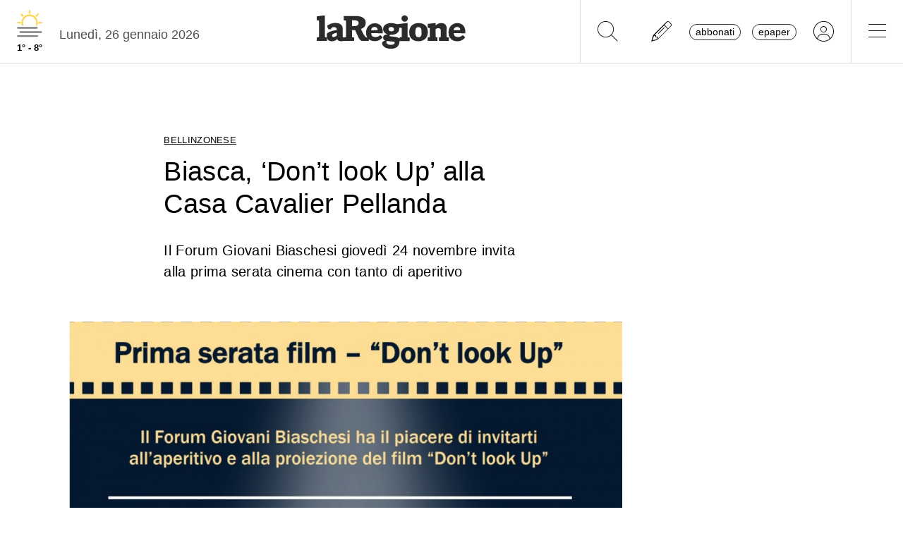

--- FILE ---
content_type: text/html; charset=utf-8
request_url: https://www.laregione.ch/cantone/bellinzonese/1623283/casa-don-cavalier-look-up-pellanda-biasca
body_size: 11780
content:
<!DOCTYPE html>
<html lang="it">
<head><script>(function(w,i,g){w[g]=w[g]||[];if(typeof w[g].push=='function')w[g].push(i)})
(window,'GTM-NBJN834','google_tags_first_party');</script><script>(function(w,d,s,l){w[l]=w[l]||[];(function(){w[l].push(arguments);})('set', 'developer_id.dY2E1Nz', true);
		var f=d.getElementsByTagName(s)[0],
		j=d.createElement(s);j.async=true;j.src='/lzsc/';
		f.parentNode.insertBefore(j,f);
		})(window,document,'script','dataLayer');</script>
<title>Biasca, ‘Don’t look Up’ alla Casa Cavalier Pellanda | laRegione.ch</title>
<meta name="viewport" content="width=device-width, initial-scale=1, shrink-to-fit=no"><meta http-equiv="Content-Type" content="text/html; charset=utf-8" /><meta property="og:title" content="Biasca, ‘Don’t look Up’ alla Casa Cavalier Pellanda" /><meta property="og:description" content="Il Forum Giovani Biaschesi giovedì 24 novembre invita alla prima serata cinema con tanto di aperitivo" /><meta property="og:type" content="article" /><meta property="og:image" content="https://media.laregione.ch/files/domains/laregione.ch/images/4c0z/f_-casa-don-cavalier-look-up-pellanda-biasca-186kr.jpg?v=1" /><meta property="og:site_name" content="laRegione" /><meta property="og:url" content="https://www.laregione.ch/cantone/bellinzonese/1623283/casa-don-cavalier-look-up-pellanda-biasca" /><meta property="og:locale" content="it_IT" /><meta name="robots" content="index,follow" /><meta name="description" content="Il Forum Giovani Biaschesi giovedì 24 novembre invita alla prima serata cinema con tanto di aperitivo" />

<link rel="stylesheet" type="text/css" href="/lib/nuevo/skins/nuevo/videojs.min.css?fmt=8bbb5094" /><link rel="stylesheet" type="text/css" href="/lib/nuevo/plugins/videojs.ima.min.css?fmt=5ad3866e" /><link rel="stylesheet" type="text/css" href="/lib/sweetalert2/dist/sweetalert2.min.css?fmt=0342bb2f" /><link rel="stylesheet" type="text/css" href="/lib/font-awesome6/css/all.min.css?fmt=63c76357" /><link rel="stylesheet" type="text/css" href="/lib/mbd5/css/mdb.min.css?fmt=1cc724c8" /><link rel="stylesheet" type="text/css" href="/lib/mbd5/css/plugins/treeview.min.css?fmt=2dfe51e1" /><link rel="stylesheet" type="text/css" href="/lib/mbd5/css/plugins/all.min.css?fmt=b101f0c6" /><link rel="stylesheet" type="text/css" href="/lib/mbd5/css/modules/sidenav.min.css?fmt=79be03fc" /><link rel="stylesheet" type="text/css" href="/lib/mbd5/css/modules/modal.min.css?fmt=93627d48" /><link rel="stylesheet" type="text/css" href="/lib/mbd5/css/plugins/multi-carousel.min.css?fmt=5344adf4" /><link rel="stylesheet" type="text/css" href="/lib/mbd5/css/modules/animate.min.css?fmt=3e95b6fd" /><link rel="stylesheet" type="text/css" href="/lib/mbd5/css/modules/chips.min.css?fmt=a6029141" /><link rel="stylesheet" type="text/css" href="/lib/pickadate/themes/default.css?fmt=0b2b1160" /><link rel="stylesheet" type="text/css" href="/lib/pickadate/themes/default.date.css?fmt=e0ddd207" /><link rel="stylesheet" type="text/css" href="/lib/pickadate/themes/default.time.css?fmt=71a9cb74" /><link rel="stylesheet" type="text/css" href="/lib/swiper/swiper-bundle.min.css?fmt=7858cbce" /><link rel="stylesheet" type="text/css" href="/layout/css/laregione.ch/layout.css?fmt=e5ac7f9f" /><link rel="stylesheet" type="text/css" href="/layout/css/modals.css?fmt=90502a8a" /><link rel="stylesheet" type="text/css" href="/layout/css/laregione.ch/block_text.css?fmt=98734d7c" /><link rel="stylesheet" type="text/css" href="/layout/css/laregione.ch/com_cover.css?fmt=dcb6740d" /><link rel="stylesheet" type="text/css" href="/layout/css/laregione.ch/com_gallery.css?fmt=a0e33cc7" /><link rel="stylesheet" type="text/css" href="/layout/css/laregione.ch/block_html.css?fmt=86cf0acd" /><link rel="stylesheet" type="text/css" href="/layout/css/laregione.ch/com_tags.css?fmt=2ee1e3ea" /><link rel="stylesheet" type="text/css" href="/layout/css/laregione.ch/com_social_toolbar.css?fmt=00000000" /><link rel="stylesheet" type="text/css" href="/layout/css/laregione.ch/com_banner.css?fmt=78c5476d" /><link rel="stylesheet" type="text/css" href="/layout/css/laregione.ch/com_button.css?fmt=4e14bbba" /><link rel="stylesheet" type="text/css" href="/layout/css/laregione.ch/com_item.css?fmt=1bea8dfa" /><link rel="stylesheet" type="text/css" href="/layout/css/laregione.ch/header.css?fmt=7b06205e" /><link rel="stylesheet" type="text/css" href="/layout/css/laregione.ch/footer.css?fmt=cc014e4e" />
<script src="https://www.gstatic.com/firebasejs/12.4.0/firebase-app-compat.js"></script><script src="https://www.gstatic.com/firebasejs/12.4.0/firebase-analytics-compat.js"></script><script src="https://www.gstatic.com/firebasejs/12.4.0/firebase-messaging-compat.js"></script><script src="https://www.gstatic.com/firebasejs/12.4.0/firebase-auth-compat.js"></script><script src="https://www.gstatic.com/firebasejs/12.4.0/firebase-firestore-compat.js"></script><script src="https://www.gstatic.com/firebasejs/12.4.0/firebase-installations-compat.js"></script><script src="/js/laregione.ch/iubenda.js?fmt=e111034a"></script><link rel="preload" as="font" href="/lib/font-awesome6/webfonts/fa-solid-900.woff2?v=2023.11.06" type="font/woff2" crossorigin /><link rel="preload" as="font" href="/lib/font-awesome6/webfonts/fa-regular-400.woff2?v=2023.11.06" type="font/woff2" crossorigin /><link rel="preload" as="font" href="/lib/font-awesome6/webfonts/fa-brands-400.woff2?v=2023.11.06" type="font/woff2" crossorigin /><link rel="preload" as="font" href="/lib/font-awesome6/webfonts/fa-light-300.woff2?v=2023.11.06" type="font/woff2" crossorigin /><script type="text/javascript" src="//cdn.iubenda.com/cs/tcf/stub-v2.js"></script><script type="text/javascript" src="//cdn.iubenda.com/cs/tcf/safe-tcf-v2.js"></script><script type="text/javascript" src="//cdn.iubenda.com/cs/iubenda_cs.js" charset="UTF-8" async></script><script> // carica questo script solamente dopo che iubenda sia stato caricato var dataLayer = window.dataLayer = window.dataLayer || []; function gtag(){dataLayer.push(arguments);} gtag('js', new Date()); gtag('consent', 'default', { 'analytics_storage': 'denied' });	(function(w,d,s,l,i){w[l]=w[l]||[];w[l].push({'gtm.start':	new Date().getTime(),event:'gtm.js'});var f=d.getElementsByTagName(s)[0],	j=d.createElement(s),dl=l!='dataLayer'?'&l='+l:'';j.async=true;j.src=	'https://www.googletagmanager.com/gtm.js?id='+i+dl;f.parentNode.insertBefore(j,f);	})(window,document,'script','dataLayer','GTM-KPRHSL6'); console.log('GTM Loaded'); </script> <script>/*Javascript https redirect per cache HTML */	var loc = window.location.href+"";	if (loc.indexOf("http://")==0){	window.location.href = loc.replace("http://","https://");	}</script><script src='https://www.google.com/recaptcha/api.js'></script><link rel="shortcut icon" href="/img/laregione.ch/favicons/favicon.ico" type="image/x-icon" /><link rel="android-touch-icon" sizes="180x180" href="/img/laregione.ch/favicons/apple-touch-icon.png" /><link rel="apple-touch-icon" sizes="57x57" href="/img/laregione.ch/favicons/apple-icon-57x57.png" /><link rel="apple-touch-icon" sizes="60x60" href="/img/laregione.ch/favicons/apple-icon-60x60.png" /><link rel="apple-touch-icon" sizes="72x72" href="/img/laregione.ch/favicons/apple-icon-72x72.png" /><link rel="apple-touch-icon" sizes="76x76" href="/img/laregione.ch/favicons/apple-icon-76x76.png" /><link rel="apple-touch-icon" sizes="114x114" href="/img/laregione.ch/favicons/apple-icon-114x114.png" /><link rel="apple-touch-icon" sizes="120x120" href="/img/laregione.ch/favicons/apple-icon-120x120.png" /><link rel="apple-touch-icon" sizes="144x144" href="/img/laregione.ch/favicons/apple-icon-144x144.png" /><link rel="apple-touch-icon" sizes="152x152" href="/img/laregione.ch/favicons/apple-icon-152x152.png" /><link rel="apple-touch-icon" sizes="180x180" href="/img/laregione.ch/favicons/apple-icon-180x180.png" /><link rel="icon" type="image/png" sizes="192x192" href="/img/laregione.ch/favicons/android-icon-192x192.png" /><link rel="icon" type="image/png" sizes="32x32" href="/img/laregione.ch/favicons/favicon-32x32.png" /><link rel="icon" type="image/png" sizes="96x96" href="/img/laregione.ch/favicons/favicon-96x96.png" /><link rel="icon" type="image/png" sizes="16x16" href="/img/laregione.ch/favicons/favicon-16x16.png" /><link rel="mask-icon" href="/img/laregione.ch/favicons/safari-pinned-tab.svg" color="#5bbad5" /><meta name="theme-color" content="#ffffff" /><meta name="apple-itunes-app" content="app-id=1320937454"><meta name="google-play-app" content="app-id=ch.laregione.app"><link rel="manifest" href="/img/laregione.ch/favicons/manifest.json" /><meta name="referrer" content="no-referrer-when-downgrade"><link rel="preload" as="font" href="/lib/font-awesome/fonts/fontawesome-webfont.woff2?v=4.6.3&t=1" type="font/woff2" crossorigin /><link rel="preconnect" href="https://fonts.gstatic.com" crossorigin /><link rel="dns-prefetch" href="https://fonts.gstatic.com" /><link rel="preload" as="style" href="https://fonts.googleapis.com/css?family=PT+Serif:400,700&display=swap" /><link rel="canonical" href="https://www.laregione.ch/cantone/bellinzonese/1623283/casa-don-cavalier-look-up-pellanda-biasca"/><link rel="amphtml" href="https://amp.laregione.ch/cantone/bellinzonese/1623283/casa-don-cavalier-look-up-pellanda-biasca"><meta property="fb:app_id" content="307656632662531" /><meta property="article:publisher" content="218519214877957" /><meta property="article:published_time" content="2022-11-17T14:47:54+0100" /><meta property="article:modified_time" content="2022-11-17T18:10:49+0100" /><meta property="article:section" content="Notizie Bellinzona" /><meta property="og:image:type" content="image/jpeg" /><meta property="og:image:width" content="1200" /><meta property="og:image:height" content="630" /><meta property="og:image" content="https://media.laregione.ch/files/domains/laregione.ch/images/4c0z/f_-casa-don-cavalier-look-up-pellanda-biasca-186kr.jpg?v=1" /><meta property="og:image:url" content="https://media.laregione.ch/files/domains/laregione.ch/images/4c0z/f_-casa-don-cavalier-look-up-pellanda-biasca-186kr.jpg?v=1" /><meta property="og:image:secure_url" content="https://media.laregione.ch/files/domains/laregione.ch/images/4c0z/f_-casa-don-cavalier-look-up-pellanda-biasca-186kr.jpg?v=1" /><meta name="twitter:card" content="summary_large_image"><meta name="twitter:title" content="Biasca, ‘Don’t look Up’ alla Casa Cavalier Pellanda"><meta name="twitter:description" content="Il Forum Giovani Biaschesi giovedì 24 novembre invita alla prima serata cinema con tanto di aperitivo"><meta name="twitter:image" content="https://media.laregione.ch/files/domains/laregione.ch/images/4c0z/f_-casa-don-cavalier-look-up-pellanda-biasca-186kr.jpg?v=1"><script type="application/ld+json">[{"@context":"https:\/\/schema.org","@type":"NewsArticle","mainEntityOfPage":"https:\/\/www.laregione.ch\/cantone\/bellinzonese\/1623283\/casa-don-cavalier-look-up-pellanda-biasca","headline":"Biasca, \u2018Don\u2019t look Up\u2019 alla Casa Cavalier Pellanda","description":"Il Forum Giovani Biaschesi gioved\u00ec 24 novembre invita alla prima serata cinema con tanto di aperitivo","image":["https:\/\/media.laregione.ch\/files\/domains\/laregione.ch\/images\/4c0z\/-casa-don-cavalier-look-up-pellanda-biasca-186kr.jpg?v=1","https:\/\/media.laregione.ch\/files\/domains\/laregione.ch\/images\/4c0z\/l_-casa-don-cavalier-look-up-pellanda-biasca-186kr.jpg?v=1","https:\/\/media.laregione.ch\/files\/domains\/laregione.ch\/images\/4c0z\/s_-casa-don-cavalier-look-up-pellanda-biasca-186kr.jpg?v=1"],"datePublished":"2022-11-17T14:47:54+01:00","dateModified":"2022-11-17T18:10:49+01:00","author":[{"@type":"Person","name":" Red.Bellinzona","url":"https:\/\/www.laregione.ch\/authors\/346"}],"publisher":{"@type":"Organization","name":"laRegione","url":"https:\/\/www.laregione.ch","logo":"https:\/\/www.laregione.ch\/img\/laregione.ch\/appicons\/logo.png"}},{"@context":"https:\/\/schema.org","@type":"Organization","name":"laRegione","url":"https:\/\/www.laregione.ch","logo":"https:\/\/www.laregione.ch\/img\/laregione.ch\/appicons\/logo.png","sameAs":["https:\/\/www.facebook.com\/laregione\/","https:\/\/www.instagram.com\/laregione\/"]},{"@context":"https:\/\/schema.org","@type":"WebSite","url":"https:\/\/www.laregione.ch","potentialAction":{"@type":"SearchAction","target":"https:\/\/www.laregione.ch\/cerca\/?q={search_term_string}","query-input":"required name=search_term_string"}},{"@context":"https:\/\/schema.org","@type":"BreadcrumbList","itemListElement":[{"@type":"ListItem","position":1,"name":"Cantone","item":"https:\/\/www.laregione.ch\/cantone"},{"@type":"ListItem","position":2,"name":"Bellinzonese","item":"https:\/\/www.laregione.ch\/cantone\/bellinzonese"},{"@type":"ListItem","position":3,"name":"Biasca, \u2018Don\u2019t look Up\u2019 alla Casa Cavalier Pellanda","item":"https:\/\/www.laregione.ch\/cantone\/bellinzonese\/1623283\/casa-don-cavalier-look-up-pellanda-biasca"}]}]</script>
</head>
<body>
<noscript><iframe src="https://www.googletagmanager.com/ns.html?id=GTM-KPRHSL6"	height="0" width="0" style="display:none;visibility:hidden"></iframe></noscript><header class="bg-white"> <nav class="navbar p-0 w-100 shadow-0 sticky" data-mdb-sticky-direction="both"> <div class="d-flex w-100 align-items-stretch justify-content-between"> <div class="d-flex order-1 order-md-0 flex-md-shrink-1 flex-grow-1 justify-content-end justify-content-md-start"> <a href="/meteo" class="weather-container d-flex flex-column align-items-center justify-content-center h-100 px-md-3"> <img src="https://media.laregione.ch/files/domains/laregione.ch/meteo/2.svg" alt="Icona Meteo"/> <div class="min-max-temp"> 1&deg; - 8&deg; </div> </a>  <div class="d-none d-lg-flex align-items-center justify-content-center pt-2"> <div> Luned&igrave;, 26 gennaio 2026 </div> <span class="ps-2" id="cmsAdminBarOpen"></span> </div> </div>  <div class="logo ps-2 ps-md-0 order-0 order-md-1 flex-md-grow-1"> <a href="/" data-link="/"> <img class="imgLogolaReg" src="/img/laregione.ch/laregione_logo_grigio.svg" alt="laRegione"/> </a> </div> <div class="d-flex align-items-stretch justify-content-end order-2"> <div class="d-none d-md-flex">  <div class="nav-separator"></div>  <button class="btn btn-link bg-transparent px-3 px-md-4 text-black" alt="cerca" title="cerca" type="button" data-link="@goTo" data-url="/cerca"> <i class="fa-thin fa-search fa-2x"></i> </button>  <button class="btn btn-link bg-transparent px-3 px-md-4 text-black" alt="segnalaci" title="segnalaci" type="button" data-link="@goTo" data-url="/report"> <i class="fa-thin fa-pencil fa-2x"></i> </button>  <div id="loginLaregHeader" class="d-none d-md-flex align-items-center justify-content-center" data-link="@initLarLogin" data-fire-on="load"> <div id="loginLaregHeaderDiv" style="display:none;"> <div id="loginLaregHeaderLogin" class="d-flex align-items-center"> <button id="btnTplAbbonati" class="btn btn-link text-black text-lowercase border border-dark rounded-pill px-2 py-0 me-3" type="button" data-link="@goTo" data-url="https://aboshop.laregione.ch"> Abbonati </button> <button id="btnTplLeggi" class="btn btn-link text-black text-lowercase border border-dark rounded-pill px-2 py-0" type="button" data-link="@goTo" data-url="/login"> Epaper </button> <button id="btnTplLogin" class="btn btn-link text-black bg-transparent px-3 px-md-4" type="button" data-link="@goTo" data-url="/login"> <i class="fa-thin fa-circle-user fa-2x"></i> </button> <span class="loginUsername" id="loginUsername" style="display:none;"></span> </div> </div> </div> <div class="nav-separator"></div> </div>  <button class="btn btn-link bg-transparent px-4 text-black" type="button" data-link="@openTopMenu"> <i class="fa-thin fa-bars fa-2x"></i> </button> </div> </div> </nav>  <div class="top-menu border-0 border-md-1 shadow-1"> <div class="row d-flex d-md-none mb-3"> <div class="col-12 d-flex justify-content-end align-items-stretch">  <button class="btn btn-link bg-transparent px-3 text-black" type="button" data-link="@goTo" data-url="/cerca"> <i class="fa-thin fa-search fa-2x"></i> </button>  <button class="btn btn-link bg-transparent px-3 px-md-4 text-black" alt="segnalaci" title="segnalaci" type="button" data-link="@goTo" data-url="/report"> <i class="fa-thin fa-pencil fa-2x"></i> </button>  <div id="loginLaregHeaderMobile" class="leggi_lareg loginNewDebugMobile ms-3 d-flex justify-content-end align-items-center" data-link="@initLarLogin" data-fire-on="load"> <div id="loginLaregHeaderMsg"></div> <div id="loginLaregHeaderLogin" class="d-flex align-items-center"> <button class="btn btn-link text-black text-lowercase border border-dark rounded-pill px-2 py-0 me-3" type="button" data-link="@goTo" data-url="https://aboshop.laregione.ch"> Abbonati </button> <button class="btn btn-link text-black text-lowercase border border-dark rounded-pill px-2 py-0" type="button" data-link="@goTo" data-url="/login"> epaper </button> <button class="btn btn-link text-black bg-transparent px-3 px-md-4" type="button" data-link="@goTo" data-url="/login"> <i class="fa-thin fa-circle-user fa-2x"></i> </button> </div> </div> </div> </div> <div class="row"> <div class="col-12 col-md-7"> <ul class="top-menu-left"> <li class="menu-item d-flex flex-column"><a href="/cantone">Cantone&nbsp;<i class="fa fa-chevron-right" style="font-size:12px;"></i></a><div class="menu-subsections d-flex flex-column"> <a href="/cantone/ticino">Ticino</a><a href="/cantone/bellinzonese">Bellinzonese</a><a href="/cantone/locarnese">Locarnese</a><a href="/cantone/luganese">Luganese</a><a href="/cantone/mendrisiotto">Mendrisiotto</a><a href="/cantone/grigioni">Grigioni</a></div></li><li class="menu-item d-flex flex-column"><a href="/svizzera">Svizzera&nbsp;<i class="fa fa-chevron-right" style="font-size:12px;"></i></a><div class="menu-subsections d-flex flex-column"> <a href="/svizzera/votazioni-federali">Votazioni federali</a></div></li><li class="menu-item d-flex flex-column"><a href="/estero">Estero&nbsp;<i class="fa fa-chevron-right" style="font-size:12px;"></i></a><div class="menu-subsections d-flex flex-column"> <a href="/estero/confine">Confine</a><a href="/estero/estero">Estero</a><a href="/estero/america-a-pezzi">America a pezzi</a></div></li><li class="menu-item d-flex flex-column"><a href="/sport">Sport&nbsp;<i class="fa fa-chevron-right" style="font-size:12px;"></i></a><div class="menu-subsections d-flex flex-column"> <a href="/sport/hockey">Hockey</a><a href="/sport/calcio">Calcio</a><a href="/sport/calcio-regionale">Calcio regionale</a><a href="/sport/sci">Sci</a><a href="/sport/tennis">Tennis</a><a href="/sport/formula-1">Formula 1</a><a href="/sport/altri-sport">Altri sport</a><a href="/sport/storie-mondiali">Storie mondiali</a><a href="/sport/sportellate">Sportellate</a><a href="/sport/luce-rossa">Luce rossa</a><a href="/sport/album-mondiale">Album mondiale</a></div></li><li class="menu-item d-flex flex-column"><a href="/culture">Culture&nbsp;<i class="fa fa-chevron-right" style="font-size:12px;"></i></a><div class="menu-subsections d-flex flex-column"> <a href="/culture/arte">Arte</a><a href="/culture/spettacoli">Spettacoli</a><a href="/culture/culture">Culture</a><a href="/culture/pensiero">Pensiero</a><a href="/culture/scienze">Scienze</a><a href="/culture/societa">Società</a><a href="/culture/musica">Musica</a><a href="/culture/locarno-film-festival">Locarno Film Festival</a><a href="/culture/castellinaria">Castellinaria</a></div></li><li class="menu-item d-flex flex-column"><a href="/economia">Economia&nbsp;<i class="fa fa-chevron-right" style="font-size:12px;"></i></a><div class="menu-subsections d-flex flex-column"> </div></li><li class="menu-item d-flex flex-column"><a href="/opinioni">Opinioni&nbsp;<i class="fa fa-chevron-right" style="font-size:12px;"></i></a><div class="menu-subsections d-flex flex-column"> <a href="/opinioni/commento">Commento</a><a href="/opinioni/l-analisi">L'analisi</a><a href="/opinioni/la-formica-rossa">La formica rossa</a><a href="/i-contributi">I contributi</a><a href="/i-contributi/lettere-dei-lettori">Lettere dei lettori</a><a href="/i-contributi/i-dibattiti">I dibattiti</a></div></li><li class="menu-item d-flex flex-column"><a href="/rubriche">Rubriche&nbsp;<i class="fa fa-chevron-right" style="font-size:12px;"></i></a><div class="menu-subsections d-flex flex-column"> <a href="/inchieste-e-approfondimenti">Inchieste e approfondimenti </a><a href="/rubriche/viaggi">Viaggi</a><a href="/rubriche/tecnologia">Tecnologia</a><a href="/rubriche/storie-bestiali">Storie bestiali</a><a href="/rubriche/curiosita">Curiosità</a><a href="/rubriche/architettura">Architettura</a><a href="/rubriche/auto-e-moto">Auto e moto</a><a href="/rubriche/i-diplomati">I diplomati</a><a href="/rubriche/quando-cade-un-quadro">Quando cade un quadro</a><a href="/rubriche/salute-mentale">Salute mentale</a><a href="/rubriche/salute-sessuale">Salute sessuale</a><a href="/rubriche/ticino-scienza">Ticino Scienza</a><a href="/rubriche/scienza-e-medicina">Scienza e medicina</a><a href="/rubriche/educazione">Educazione</a><a href="/rubriche/qualcosa-di-buono">Qualcosa di buono</a></div></li><li class="menu-item d-flex flex-column"><a href="/temablog">TemaBlog&nbsp;<i class="fa fa-chevron-right" style="font-size:12px;"></i></a><div class="menu-subsections d-flex flex-column"> <a href="/temablog/gaia-wwf">#gaia #wwf</a><a href="/temablog/publiredazionale">#publiredazionale</a><a href="/temablog/le-aziende-informano">#le aziende informano</a></div></li><li class="menu-item d-flex flex-column hide-header"><a href="servizi">Altre pagine&nbsp;<i class="fa fa-chevron-right" style="font-size:12px;"></i></a><div class="menu-subsections d-flex flex-column"> <a href="/notizie/">24h</a><a href="/notizie/yesterday">Archivio</a><a href="/le-brevi-dal-giornale">In breve</a><a href="/infoazienda">Info azienda</a><a href="/team">Team</a><a href="/promo">Promozioni</a><a href="/concorsi">Concorsi</a><a href="/tombola">Tombola</a><a href="/fumetti">Fumetto</a><a href="/vignette">Vignette</a><a href="/contatti">Scrivici</a></div></li> </ul> </div> <div class="col-12 col-md-3 ms-auto pb-5"> <div class="row"> <div class="col-12 d-md-none b">Altre pagine</div><a href="/notizie/" class="top-menu-right-item">24h</a><a href="/notizie/yesterday" class="top-menu-right-item">Archivio</a><a href="/le-brevi-dal-giornale" class="top-menu-right-item">In breve</a><a href="https://www.ticino7.ch" target="_blank" class="top-menu-right-item">Ticino7</a><a href="https://epaper.laregione.ch" target="_blank" class="top-menu-right-item">E-paper</a><a href="/newsletter/subscribe" class="top-menu-right-item">Newsletter</a><a href="/login" class="top-menu-right-item">Login</a><a href="/cerca" class="top-menu-right-item">Ricerche</a><a href="https://tuttojob.ch" target="_blank" class="top-menu-right-item">Annunci di lavoro</a><a href="/agenda/eventi" class="top-menu-right-item">Agenda</a><a href="/sostegno" class="top-menu-right-item">Sostienici</a><div class="col-12 mt-3 b">Canali informativi</div><a href="https://whatsapp.com/channel/0029VaD6PbxCnA7zpjIq7t25" target="_blank" class="top-menu-right-item">Canale WhatsApp</a><a href="/rss" class="top-menu-right-item">Rss</a><div class="col-12 mt-3 b">Concorsi</div><a href="/concorsi" class="top-menu-right-item">Concorsi</a><a href="/servizi/lettere/quando-cade-un-quadro" class="top-menu-right-item">Quando cade un quadro</a><div class="col-12 mt-3 b">Altre pagine</div><a href="/promo" class="top-menu-right-item">Promozioni</a><a href="/quotidianoinclasse" class="top-menu-right-item">Quotidiano in classe</a><a href="/servizi/lettere/quando-cade-un-quadro" class="top-menu-right-item">Quando cade un quadro</a><a href="/hockeymanager" class="top-menu-right-item">Hockey Manager</a><a href="/oroscopo" class="top-menu-right-item">Oroscopo</a><a href="/giochi" class="top-menu-right-item">Giochi</a><a href="/vignette" class="top-menu-right-item">Vignette</a><a href="/infoazienda" class="top-menu-right-item">Info azienda</a><a href="/tombola" class="top-menu-right-item">Tombola</a><a href="/fumetti" class="top-menu-right-item">Fumetti</a><div class="col-12 mt-3 b">Abbonati</div><a href="https://aboshop.laregione.ch" class="top-menu-right-item">Prova gratis</a><a href="https://aboshop.laregione.ch" class="top-menu-right-item">Mensile</a><a href="https://aboshop.laregione.ch" class="top-menu-right-item">Annuale</a><div class="col-12 mt-3 b">Contatti</div><a href="/report" class="top-menu-right-item">Segnala notizie</a><a href="/servizi/contatti" class="top-menu-right-item">Scrivici</a><a href="/servizi/abbonamenti" class="top-menu-right-item">Abbonamenti</a><a href="/team" class="top-menu-right-item">Team</a><a href="/annunci-funebri" class="top-menu-right-item">Annunci funebri</a><a href="/faq/abbonamenti" class="top-menu-right-item">FAQ</a> </div> </div> </div> </div></header><div class="sidebar-left sticky" data-mdb-sticky-direction="both" data-mdb-sticky-boundary="true" data-mdb-sticky-offset="70" data-mdb-sticky-delay="70"> <div class="ad skybridgeleft" data-link="@loadAd" data-fire-on="load" data-position="skybridgeleft" data-sites="web"></div></div><div class="sidebar-right sticky" data-mdb-sticky-direction="both" data-mdb-sticky-boundary="true" data-mdb-sticky-offset="70" data-mdb-sticky-delay="70"> <div class="ad maxisky" data-link="@loadAd" data-fire-on="load" data-position="maxisky" data-sites="web"></div></div>
<div class="ad maxiboard" data-link="@loadAd" data-fire-on="load" data-position="maxiboard"></div>
<div class="container"><div class="row"></div><div class="row"><div class="col-12"><div class="row justify-content-center"><div class="col-12 col-lg-10 p-3 rcontent"><div class="row"><div class="col-12 col-lg-8"><div class="top_title">Bellinzonese</div></div><div class="col-12 col-lg-8"><div class="title article_title"><h1>Biasca, ‘Don’t look Up’ alla Casa Cavalier Pellanda</h1></div></div><div class="col-12 col-lg-8"><div class="subtitle article_subtitle"><h2><blockquote>Il Forum Giovani Biaschesi giovedì 24 novembre invita alla prima serata cinema con tanto di aperitivo</blockquote></h2></div></div><div class="col-12 col-lg-8 col-lg-12 cover-col"><div class="cover"><div id="com_cover_img"><img src="https://media.laregione.ch/files/domains/laregione.ch/images/sizes/1440x756/4c0z/f_-casa-don-cavalier-look-up-pellanda-biasca-186kr.jpg?v=1" width="100%" /><div class="d-flex align-items-center justify-content-between mt-2"><div class="description pe-2"></div><div class="credit"></div></div></div></div></div><div class="col-12 col-lg-8"><div class="d-flex justify-content-start align-items-center my-4 galleryList"> <div class="d-none restricted" data-link="@hideRestricted"></div><div class="me-2"><a href="#0" class="gallery-thumbnail bg-image hover-overlay ripple" data-fire-on="click" data-link="@showMedia" data-realIndex="0" data-index="0"><img src="https://media.laregione.ch/files/domains/laregione.ch/images/sizes/90x90/4c0z/s_-casa-don-cavalier-look-up-pellanda-biasca-186kr.jpg?v=1" alt="" class="rounded" /></a></div></div><div id="gallery"data-link="@loadGalleryItems" data-fire-on="load" data-galleryItems="[{&quot;id&quot;:&quot;2061387&quot;,&quot;main&quot;:&quot;2061387&quot;,&quot;src&quot;:&quot;https:\/\/media.laregione.ch\/files\/domains\/laregione.ch\/images\/4c0z\/-casa-don-cavalier-look-up-pellanda-biasca-186kr.jpg?v=1&quot;,&quot;msrc&quot;:&quot;https:\/\/media.laregione.ch\/files\/domains\/laregione.ch\/images\/thumb\/4c0z\/-casa-don-cavalier-look-up-pellanda-biasca-186kr.jpg?v=1&quot;,&quot;sthumb&quot;:&quot;https:\/\/media.laregione.ch\/files\/domains\/laregione.ch\/images\/thumb\/4c0z\/s_-casa-don-cavalier-look-up-pellanda-biasca-186kr.jpg?v=1&quot;,&quot;w&quot;:1980,&quot;h&quot;:1284,&quot;title&quot;:&quot;&quot;,&quot;credit&quot;:&quot;&quot;}]"> <div class="galleryNavigation"> <div class="galleryPrev disabled" data-link="@galleryGoto" data-type="prev"> <span class="fa-stack"> <i class="fa fa-circle fa-stack-2x"></i> <i class="fa fa-chevron-left fa-stack-1x" aria-hidden="true"></i> </span> </div> <div class="galleryNext" data-link="@galleryGoto" data-type="next"> <span class="fa-stack"> <i class="fa fa-circle fa-stack-2x"></i> <i class="fa fa-chevron-right fa-stack-1x" aria-hidden="true"></i> </span> </div> </div> <div class="galleryContain" data-link="@galleryContainToggle" data-type="next"> <span class="fa-stack"> <i class="fa fa-circle fa-stack-2x"></i> <i class="fa fa-compress fa-stack-1x" aria-hidden="true"></i> </span> </div> <div class="galleryTopNav"> <div class="galleryClose" data-link="@closeGallery"><i class="fa fa-times-circle" aria-hidden="true"></i></div> <div class="galleryTopTitle" data-link="@closeGallery"> <img class="galleryLogo" src="/img/laregione.ch/laregione_logo_grigio.svg" alt="laRegione" width="200" height="76"> <span class="text">Biasca, ‘Don’t look Up’ alla Casa Cavalier Pellanda</span> </div> <div class="gallerybc"><span class="current">0</span><span class="separator"> / </span><span class="total">1</span></div> </div> <div class="galleryContent"></div> <div class="galleryRight"> <div class="galleryText" data-link="@truncateTextBox" data-text="" data-fire-on="manual" style="cursor: default;"><div class="h1">Biasca, ‘Don’t look Up’ alla Casa Cavalier Pellanda</div><br /></div> <div class="ad gallery" data-link="@loadAd" data-fire-on="" data-position="gallery" style="display: block;"></div> </div></div></div><div class="col-12 col-lg-8"><div class="com-signature mb-2"> <div class="d-flex float-start"><div class="date">17 novembre 2022</div><div class="mx-2">|</div></div><div class="authors fw-bold"><a class="author"> <span><a class="author" href="/authors/346/red-bellinzona" data-link="/authors/346/red-bellinzona"><span class="author_foto" style="background-image: url('https://media.laregione.ch/files/users/8MSU_RB81_211116090351.jpg')"></span></a><span style="font-weight:normal">di</span> <a href="/authors/346/red-bellinzona" data-link="/authors/346/red-bellinzona"> Red.Bellinzona</a></span></a></div> <div class="pb-2"></div></div></div><div class="col-12 col-lg-8"><div class="block_html flex-wrap"><p>Il Forum Giovani Biaschesi giovedì 24 novembre presso il nuovo Auditorium Casa Cavalier Pellanda invita alla serata cinema con proiezione del film ‘Don’t look Up’ di Adam McKay – commedia divertente, irriverente e attuale che non manca di raccontare vizi e problemi del mondo contemporaneo. "Lo scopo della serata è di conoscere i giovani che a seguito del progetto Engage hanno deciso di formare il comitato del Forum Giovani Biaschesi, il cui intento è quello di offrire una piattaforma dove confrontarsi su questioni che riguardano da vicino i ragazzi nella fascia d’età tra i 12 e i 30 anni di Biasca, rappresentare i loro interessi e sostenerli nella realizzazione di progetti", si afferma in una nota. La serata avrà inizio alle 18 con un aperitivo offerto dal Forum.</p></div></div><div class="col-12 col-lg-8"></div></div><div class="row"><div class="col-12 col-lg-8"><div class="block_html flex-wrap"><div class="pt-1 pb-1 mb-3 mt-3 border-top border-bottom"><a href="https://www.whatsapp.com/channel/0029VaD6PbxCnA7zpjIq7t25" style="font-size:0.95rem;text-decoration:none;" target="_blank">Entra nel <span style="color:#00a82b;font-weight:bold;">canale WhatsApp</span> de laRegione e non perderti le notizie più importanti <i class="fa fa-chevron-right" style="font-size:12px;color:#00a82b;font-weight:bold;"></i></a></div></div></div><div class="col-12 col-lg-8 mb-4"><div class="row"><div class="col-12 col-lg-7 d-flex align-items-center justify-content-start"><div class="com-tags d-flex justify-content-start align-items-center flex-wrap"><a href="/temi/casa-cavalier-pellanda" class="tag fw-bold fs-8 me-2">casa cavalier pellanda</a><a href="/temi/don-t-look-up" class="tag fw-bold fs-8 me-2">don't look up</a><a href="/temi/forum-giovani-biaschesi" class="tag fw-bold fs-8 me-2">forum giovani biaschesi</a></div></div><div class="col-12 col-lg-5 d-flex align-items-center justify-content-end"><div class="social-toolbar d-flex flex-column"><div class="d-flex justify-content-between align-items-center"><div class="d-flex justify-content-start align-items-center me-2"></div><div class="d-flex justify-content-end align-items-center"><div class="d-inline-flex align-items-center"><button type="button" class="btn btn-floating shadow-0 btn-outline-dark border-1 m-1 btn-share-social" onclick="window.location.href = 'mailto:?subject=Articolo&body=Leggi questo articolo su LaRegione: https%3A%2F%2Fwww.laregione.ch%2Fcantone%2Fbellinzonese%2F1623283%2Fcasa-don-cavalier-look-up-pellanda-biasca';"><i class="fa-light fa-envelope"></i></button><button type="button" class="btn btn-floating shadow-0 btn-outline-dark border-1 m-1 btn-share-social d-none" data-link="@playAudio" data-fire-on="click" data-url="https://audio.tio.ch/lareg3434566?l=it&u=http%3A%2F%2Fwww.laregione.ch%2Fext%2Faudio.php%3Fia%3D1623283&v=paola&c=2&vt=2&test=test.mp3&abc=1"><i class="fa-solid fa-headphones fs-5"></i></button><button type="button" class="btn btn-floating shadow-0 btn-outline-dark border-1 m-1 btn-share-social" onclick="share_open(600,500,'https://www.facebook.com/sharer/sharer.php?u=https%3A%2F%2Fwww.laregione.ch%2Fcantone%2Fbellinzonese%2F1623283%2Fcasa-don-cavalier-look-up-pellanda-biasca','facebook');"><i class="fab fa-facebook-f"></i></button><button type="button" class="btn btn-floating shadow-0 btn-outline-dark border-1 m-1 btn-share-social" onclick="share_open(600,500,'https://twitter.com/intent/tweet?&url=https%3A%2F%2Fwww.laregione.ch%2Fcantone%2Fbellinzonese%2F1623283%2Fcasa-don-cavalier-look-up-pellanda-biasca','twitter');"><i class="fab fa-x-twitter"></i></button><button type="button" class="btn btn-floating shadow-0 btn-outline-dark border-1 m-1 btn-share-social d-none" onclick="share_open(600,500,'','linkedin');"><i class="fab fa-linkedin"></i></button><button type="button" class="btn btn-floating shadow-0 btn-outline-dark border-1 m-1 btn-share-social" onclick="share_open(600,500,'https://api.whatsapp.com/send?text=Leggi questo articolo su LaRegione: https%3A%2F%2Fwww.laregione.ch%2Fcantone%2Fbellinzonese%2F1623283%2Fcasa-don-cavalier-look-up-pellanda-biasca','whatsapp');"><i class="fab fa-whatsapp"></i></button></div></div></div></div></div></div></div><div class="col-12 col-lg-5 d-flex align-items-center justify-content-end"><div class="ad monsterboard" data-link="@loadAd" data-fire-on="load" data-position="monsterboard" data-blockType="web"></div></div></div><div class="row"><div class="col-12 col-lg-8 similar"><div class="row"><div class="col-12"><div class="subheader home-header border_bottom_section_ d-flex align-items-center justify-content-start" data-link="@goTo" data-url="/cantone" data-><div class="subheader-title d-flex align-items-center me-2"><span class="section-color background_section_"></span>CANTONE</div><div class="subheader-icon"><i class="fa fa-chevron-right" style="font-size:12px;"></i></div></div></div></div><div class="row"><div class="col-12 col-xlg-6"><div class="com-item reverse title-serif"><a href="/cantone/locarnese/1899488/citta-gruppo-locarno-municipio-comuni" data-link="/cantone/locarnese/1899488/citta-gruppo-locarno-municipio-comuni" class="stretched-link text-black"><div class="row"><div class="col-text"><div class="d-flex align-items-start mb-1"><div><span class="live-span badge bg-danger color-white d-none">LIVE</span><span class="live-span d-none">&nbsp;</span><span class="section-title">LOCARNESE</span></div><div class="highlights d-none"><div class="ico-text ico-live ico-live-pulse"><div class="ico-live-pulse-ico circle-pulse"></div><div class="ico-live-pulse-text">LIVE</div></div></div></div><div class="title">‘In minoranza, ma rappresentiamo commercianti, residenti e firmatari’</div><div class="subtitle d-none"></div><div class="authors d-none"></div><div class="time">10 ore</div></div><div class="col-image"><img src="https://media.laregione.ch/files/domains/laregione.ch/images/4cbt/b_-citta-gruppo-locarno-municipio-comuni-1mahi.jpg?v=1" alt="" width="1280" height="960" class="img-fluid w-100" /><div class="overlay"></div></div></div></a></div></div><div class="col-12 col-xlg-6"><div class="com-item reverse title-serif"><a href="/cantone/locarnese/1899486/gerra-lago-pociada-merla-gambarogno" data-link="/cantone/locarnese/1899486/gerra-lago-pociada-merla-gambarogno" class="stretched-link text-black"><div class="row"><div class="col-text"><div class="d-flex align-items-start mb-1"><div><span class="live-span badge bg-danger color-white d-none">LIVE</span><span class="live-span d-none">&nbsp;</span><span class="section-title">LOCARNESE</span></div><div class="highlights d-none"><div class="ico-text ico-live ico-live-pulse"><div class="ico-live-pulse-ico circle-pulse"></div><div class="ico-live-pulse-text">LIVE</div></div></div></div><div class="title">In 28 nel Lago Maggiore per la Pociada della Merla</div><div class="subtitle d-none"></div><div class="authors d-none"></div><div class="time">11 ore</div></div><div class="col-image"><img src="https://media.laregione.ch/files/domains/laregione.ch/images/4cbt/b_-gerra-lago-pociada-merla-gambarogno-1mahb.jpg?v=1" alt="" width="1280" height="960" class="img-fluid w-100" /><div class="overlay"></div></div></div></a></div></div><div class="col-12 col-xlg-6"><div class="com-item reverse title-serif"><a href="/cantone/mendrisiotto/1899470/orso-grotta-neanderthal-stati-stato" data-link="/cantone/mendrisiotto/1899470/orso-grotta-neanderthal-stati-stato" class="stretched-link text-black"><div class="row"><div class="col-text"><div class="d-flex align-items-start mb-1"><div><span class="live-span badge bg-danger color-white d-none">LIVE</span><span class="live-span d-none">&nbsp;</span><span class="section-title">MENDRISIOTTO</span></div><div class="highlights d-none"><div class="ico-text ico-live ico-live-pulse"><div class="ico-live-pulse-ico circle-pulse"></div><div class="ico-live-pulse-text">LIVE</div></div></div></div><div class="title">Monte Generoso, nella grotta dell’Orso utensili del Neanderthal</div><div class="subtitle d-none"></div><div class="authors d-none"></div><div class="time">13 ore</div></div><div class="col-image"><img src="https://media.laregione.ch/files/domains/laregione.ch/images/4cbt/b_-orso-grotta-neanderthal-stati-stato-1mafr.jpg?v=1" alt="" width="1280" height="960" class="img-fluid w-100" /><div class="overlay"></div></div></div></a></div></div><div class="col-12 col-xlg-6"><div class="com-item reverse title-serif noimage subtitle-small"><a href="/cantone/grigioni/1899467/scharer-arte-lavori-arti-societa-marita-grigione-ines-belle-premiata" data-link="/cantone/grigioni/1899467/scharer-arte-lavori-arti-societa-marita-grigione-ines-belle-premiata" class="stretched-link text-black"><div class="row"><div class="col-text"><div class="d-flex align-items-start mb-1"><div><span class="live-span badge bg-danger color-white d-none">LIVE</span><span class="live-span d-none">&nbsp;</span><span class="section-title">GRIGIONI</span></div><div class="highlights d-none"><div class="ico-text ico-live ico-live-pulse"><div class="ico-live-pulse-ico circle-pulse"></div><div class="ico-live-pulse-text">LIVE</div></div></div></div><div class="title">Ines Marita Schärer premiata dalla Società grigione di Belle Arti</div><div class="subtitle">Avrà una mostra personale al Museo d'arte dei Grigioni a dicembre; il premio riconosce i suoi lavori acustici sulla fame, la produzione alimentare e la performatività della voce</div><div class="authors d-none"></div><div class="time">13 ore</div></div><div class="col-image"><img src="" alt="" class="img-fluid w-100" /><div class="overlay"></div></div></div></a></div></div></div></div><div class="col-12 col-xlg-6"><div class="ad promotion" data-link="@loadAd" data-fire-on="load" data-position="promotion"></div></div><div class="row"><div class="col-12 col-lg-8 d-flex align-items-center justify-content-start"><div class="block_html flex-wrap"><div><div id="adnz_business-click_1">&nbsp;</div></div></div></div></div></div></div></div></div></div><div class="row"><div class="col-12 col-lg-8 d-flex align-items-center justify-content-start"><div class="ad skybridgeleft" data-link="@loadAd" data-fire-on="load" data-position="skybridgeleft"></div></div><script>var jsvars = {page_id : "3",matomo_page : "article",section_name : "cantone",sub_section_name : "bellinzonese",canonical_url : "https:\/\/www.laregione.ch\/cantone\/bellinzonese\/1623283\/casa-don-cavalier-look-up-pellanda-biasca",content_type_id : "1",matomo_content_type : "article",content_id : "1623283",mp_tax : "",page_time : 1769395012,server_addr : "10.208.130.113",server_load_ms : 79.21};</script></div></div>
<noscript><img src="https://analytics.laregione.ch?a=noscript:1623283:1:1:3:1:1" style="border:0" alt="" /></noscript><footer class="bg-white text-black text-start mt-5"><div class="container"><div class="row"><div class="col-12"><section class="footer-logo text-start"><a href="/" data-link="/"><img class="imgLogolaReg" src="/img/laregione.ch/laregione_logo_grigio.svg" alt="laRegione" height="50px" /></a></section><section class="footer-sections border-dark border-top py-3 d-none d-md-block"><ul class="menu-sections"><li class="menu-item d-flex flex-column"><a href="/cantone">Cantone&nbsp;<i class="fa fa-chevron-right" style="font-size:12px;"></i></a><div class="menu-subsections d-flex flex-column"> <a href="/cantone/ticino">Ticino</a><a href="/cantone/bellinzonese">Bellinzonese</a><a href="/cantone/locarnese">Locarnese</a><a href="/cantone/luganese">Luganese</a><a href="/cantone/mendrisiotto">Mendrisiotto</a><a href="/cantone/grigioni">Grigioni</a></div></li><li class="menu-item d-flex flex-column"><a href="/svizzera">Svizzera&nbsp;<i class="fa fa-chevron-right" style="font-size:12px;"></i></a><div class="menu-subsections d-flex flex-column"> <a href="/svizzera/votazioni-federali">Votazioni federali</a></div></li><li class="menu-item d-flex flex-column"><a href="/estero">Estero&nbsp;<i class="fa fa-chevron-right" style="font-size:12px;"></i></a><div class="menu-subsections d-flex flex-column"> <a href="/estero/confine">Confine</a><a href="/estero/estero">Estero</a><a href="/estero/america-a-pezzi">America a pezzi</a></div></li><li class="menu-item d-flex flex-column"><a href="/sport">Sport&nbsp;<i class="fa fa-chevron-right" style="font-size:12px;"></i></a><div class="menu-subsections d-flex flex-column"> <a href="/sport/hockey">Hockey</a><a href="/sport/calcio">Calcio</a><a href="/sport/calcio-regionale">Calcio regionale</a><a href="/sport/sci">Sci</a><a href="/sport/tennis">Tennis</a><a href="/sport/formula-1">Formula 1</a><a href="/sport/altri-sport">Altri sport</a><a href="/sport/storie-mondiali">Storie mondiali</a><a href="/sport/sportellate">Sportellate</a><a href="/sport/luce-rossa">Luce rossa</a><a href="/sport/album-mondiale">Album mondiale</a></div></li><li class="menu-item d-flex flex-column"><a href="/culture">Culture&nbsp;<i class="fa fa-chevron-right" style="font-size:12px;"></i></a><div class="menu-subsections d-flex flex-column"> <a href="/culture/arte">Arte</a><a href="/culture/spettacoli">Spettacoli</a><a href="/culture/culture">Culture</a><a href="/culture/pensiero">Pensiero</a><a href="/culture/scienze">Scienze</a><a href="/culture/societa">Società</a><a href="/culture/musica">Musica</a><a href="/culture/locarno-film-festival">Locarno Film Festival</a><a href="/culture/castellinaria">Castellinaria</a></div></li><li class="menu-item d-flex flex-column"><a href="/economia">Economia&nbsp;<i class="fa fa-chevron-right" style="font-size:12px;"></i></a><div class="menu-subsections d-flex flex-column"> </div></li><li class="menu-item d-flex flex-column"><a href="/opinioni">Opinioni&nbsp;<i class="fa fa-chevron-right" style="font-size:12px;"></i></a><div class="menu-subsections d-flex flex-column"> <a href="/opinioni/commento">Commento</a><a href="/opinioni/l-analisi">L'analisi</a><a href="/opinioni/la-formica-rossa">La formica rossa</a><a href="/i-contributi">I contributi</a><a href="/i-contributi/lettere-dei-lettori">Lettere dei lettori</a><a href="/i-contributi/i-dibattiti">I dibattiti</a></div></li><li class="menu-item d-flex flex-column"><a href="/rubriche">Rubriche&nbsp;<i class="fa fa-chevron-right" style="font-size:12px;"></i></a><div class="menu-subsections d-flex flex-column"> <a href="/inchieste-e-approfondimenti">Inchieste e approfondimenti </a><a href="/rubriche/viaggi">Viaggi</a><a href="/rubriche/tecnologia">Tecnologia</a><a href="/rubriche/storie-bestiali">Storie bestiali</a><a href="/rubriche/curiosita">Curiosità</a><a href="/rubriche/architettura">Architettura</a><a href="/rubriche/auto-e-moto">Auto e moto</a><a href="/rubriche/i-diplomati">I diplomati</a><a href="/rubriche/quando-cade-un-quadro">Quando cade un quadro</a><a href="/rubriche/salute-mentale">Salute mentale</a><a href="/rubriche/salute-sessuale">Salute sessuale</a><a href="/rubriche/ticino-scienza">Ticino Scienza</a><a href="/rubriche/scienza-e-medicina">Scienza e medicina</a><a href="/rubriche/educazione">Educazione</a><a href="/rubriche/qualcosa-di-buono">Qualcosa di buono</a></div></li><li class="menu-item d-flex flex-column"><a href="/temablog">TemaBlog&nbsp;<i class="fa fa-chevron-right" style="font-size:12px;"></i></a><div class="menu-subsections d-flex flex-column"> <a href="/temablog/gaia-wwf">#gaia #wwf</a><a href="/temablog/publiredazionale">#publiredazionale</a><a href="/temablog/le-aziende-informano">#le aziende informano</a></div></li><li class="menu-item d-flex flex-column hide-header"><a href="servizi">Altre pagine&nbsp;<i class="fa fa-chevron-right" style="font-size:12px;"></i></a><div class="menu-subsections d-flex flex-column"> <a href="/notizie/">24h</a><a href="/notizie/yesterday">Archivio</a><a href="/le-brevi-dal-giornale">In breve</a><a href="/infoazienda">Info azienda</a><a href="/team">Team</a><a href="/promo">Promozioni</a><a href="/concorsi">Concorsi</a><a href="/tombola">Tombola</a><a href="/fumetti">Fumetto</a><a href="/vignette">Vignette</a><a href="/contatti">Scrivici</a></div></li></ul></section><section class="fw-bold fs-8 p-4 border-top"><div class="row"><div class="col-12 col-lg-12 d-flex flex-column flex-sm-row align-items-center justify-content-center"><div><a href="/infoazienda/app"><img style="width:60px;border-radius:12px;" src="https://media.laregione.ch/files/domains/laregione.ch/loghi/lar_online_512x512.webp" /></a></div><div><a href="https://apps.apple.com/us/app/id1320937454" target="_blank"><img style="width:130px;" src="https://media.laregione.ch/files/domains/laregione.ch/30anni/apple_store.png" /></a></div><div><a href="https://play.google.com/store/apps/details?id=ch.laregione.app" target="_blank"><img style="width:130px;" src="https://media.laregione.ch/files/domains/laregione.ch/30anni/google-play-badge.png" /></a></div></div></div></section><section class="text-center py-3"><div class="row align-items-center"><div class="col-12 col-md-6"><div class="footer-links d-flex flex-wrap justify-content-center justify-content-md-start fs-8"><a href="/servizi/abbonamenti" data-link="@goTo" data-url="/servizi/abbonamenti">Abbonamenti</a><a href="/disclaimer" data-link="@goTo" data-url="/disclaimer">Disclaimer</a><a href="/impressum" data-link="@goTo" data-url="/impressum">Impressum</a><a href="/servizi/contatti" data-link="@goTo" data-url="/servizi/contatti">Contatti</a><a href="/faq/abbonamenti" data-link="@goTo" data-url="/faq/abbonamenti">FAQ</a><a href="https://regiopress.ch/contatti" target="_blank" data-link="@goTo" data-url="https://regiopress.ch/contatti" data-target="_blank">Pubblicità</a><a href="/annunci-funebri" data-link="@goTo" data-url="/annunci-funebri">Annunci funebri</a><div class="mb-3 mb-md-0"><a href="https://www.iubenda.com/privacy-policy/58181008/legal" class="iubenda-nostyle iubenda-noiframe iubenda-embed iubenda-noiframe" title="Privacy Policy"><i class="fa-solid fa-shield-keyhole"></i> Privacy Policy</a><a href="https://www.iubenda.com/privacy-policy/58181008/cookie-policy" class="iubenda-nostyle iubenda-noiframe iubenda-embed iubenda-noiframe" title="Cookie Policy"><i class="fa-solid fa-shield-keyhole"></i> Cookie Policy</a><a href="https://www.iubenda.com/termini-e-condizioni/58181008" class="d-none iubenda-nostyle iubenda-noiframe iubenda-embed iubenda-noiframe" title="Termini e Condizioni"><i class="fa-solid fa-shield-keyhole"></i> Termini e Condizioni</a><a href="#" onclick="iubenda('openPreferences');return false;"><i class="fa-solid fa-shield-keyhole"></i> Preferenze privacy</a></div></div> </div><div class="col-12 col-md-6 text-center text-md-end"><a class="btn btn-floating shadow-0 btn-outline-dark m-1" href="https://www.facebook.com/laregione" role="button" data-link="@goTo" data-url="https://www.facebook.com/laregione" data-target="_blank" title="Facebook"><i class="fab fa-facebook-f"></i></a> <a class="btn btn-floating shadow-0 btn-outline-dark m-1" href="https://www.instagram.com/laregione" role="button" data-link="@goTo" data-url="https://www.instagram.com/laregione" data-target="_blank" title="Instagram"><i class="fab fa-instagram"></i></a><a class="btn btn-floating shadow-0 btn-outline-dark m-1" href="https://www.linkedin.com/company/5242338/" role="button" data-link="@goTo" data-url="https://www.linkedin.com/company/5242338/" data-target="_blank" title="Linkedin"><i class="fab fa-linkedin-in"></i></a><a class="btn btn-floating shadow-0 btn-outline-dark m-1" href="/rss" role="button" data-link="@goTo" data-url="/rss"><i class="far fa-rss"></i></a><a class="btn btn-floating shadow-0 btn-outline-dark m-1" href="https://wa.me/41793836010" role="button" data-link="@goTo" data-url="https://wa.me/41793836010" data-target="_blank" title="WhatsApp"><i class="fab fa-whatsapp"></i></a><a class="btn btn-floating shadow-0 btn-outline-dark m-1" href="https://whatsapp.com/channel/0029VaD6PbxCnA7zpjIq7t25" role="button" data-link="@goTo" data-url="https://whatsapp.com/channel/0029VaD6PbxCnA7zpjIq7t25" data-target="_blank" title="WhatsApp Channel"><img src="https://media.laregione.ch/files/domains/laregione.ch/loghi/whatsapp_channels_33x33.png" style="width:16px;"></a><a class="btn btn-floating shadow-0 btn-outline-dark m-1" href="https://www.threads.net/@laregione" role="button" data-link="@goTo" data-url="https://www.threads.net/@laregione" data-target="_blank" title="Threads"><i class="fab fa-threads"></i></a><a class="btn btn-floating shadow-0 btn-outline-dark m-1" href="https://t.me/laregione_bot" role="button" data-link="@goTo" data-url="https://t.me/laregione_bot" data-target="_blank"><i class="fab fa-telegram"></i></a><a class="btn btn-floating shadow-0 btn-outline-dark m-1" data-link="@goTo" data-url="/contatti" role="button"><i class="far fa-envelope"></i></a></div></div></section><section class="text-center fw-bold fs-8 p-4 border-top">&copy; Regiopress SA, Tutti i diritti riservati<br />Salvo diversa indicazione, tutti i diritti di foto, video e testi pubblicati su laregione.ch appartengono a Regiopress SA o ai suoi fornitori.</section></div></div></div></footer>
<script src="/lib/jquery/jquery-3.6.0.min.js?fmt=e2f166e5"></script><script src="/lib/utils/md5.js?fmt=dae32e7d"></script><script src="/lib/howlerjs/howler.min.js?fmt=26cc31ed"></script><script src="https://imasdk.googleapis.com/js/sdkloader/ima3.js"></script><script src="/lib/nuevo/video.min.js?fmt=88dfcf1e"></script><script src="/lib/nuevo/it_custom.js?fmt=c3f2dacf"></script><script src="/lib/nuevo/plugins/videojs-contrib-ads.min.js?fmt=93c5d168"></script><script src="/lib/nuevo/plugins/videojs.ima.min.js?fmt=ff6dcfaa"></script><script src="/lib/nuevo/nuevo.min.js?fmt=a9d0e448"></script><script src="/lib/videojs/video-js-youtube.js?fmt=2b2de3a4"></script><script src="/lib/videojs/video-js-tiostats.js?fmt=89bb8211"></script><script src="https://cdnjs.cloudflare.com/ajax/libs/moment.js/2.29.2/moment.min.js"></script><script src="/lib/sweetalert2/dist/sweetalert2.all.min.js?fmt=d0e128d9"></script><script src="https://cdn.jsdelivr.net/npm/chart.js@2.8.0"></script><script src="/lib/mbd5/js/mdb.min.js?fmt=e8a4ca13"></script><script src="/lib/mbd5/js/plugins/treeview.min.js?fmt=2e0ed815"></script><script src="/lib/mbd5/js/plugins/all.min.js?fmt=dfa2eafb"></script><script src="/lib/mbd5/js/modules/sidenav.min.js?fmt=8c12e981"></script><script src="/lib/mbd5/js/modules/modal.min.js?fmt=106a63fe"></script><script src="/lib/mbd5/js/plugins/multi-carousel.min.js?fmt=6062496d"></script><script src="/lib/mbd5/js/modules/lazy-load.min.js?fmt=7bf441ac"></script><script src="/lib/mbd5/js/modules/infinite-scroll.min.js?fmt=1c7cd1a5"></script><script src="/lib/mbd5/js/modules/animate.min.js?fmt=0b26765d"></script><script src="/lib/mbd5/js/modules/chips.min.js?fmt=b66a0c8e"></script><script src="/js/app.js?fmt=3e0f4ec8"></script><script src="/lib/mytio/js/intl-messageformat.js?fmt=bcb5a3c0"></script><script src="/lib/mytio/js/marked.min.js?fmt=447cefa2"></script><script src="/lib/mytio/js/api.mytio.js?fmt=6e9c89b6"></script><script src="/js/api.push.js?fmt=95323a0b"></script><script src="/lib/ponyfill/css-vars-ponyfill.min.js?fmt=41332388"></script><script src="/lib/pickadate/picker.js?fmt=a82c0bef"></script><script src="/lib/pickadate/picker.date.js?fmt=7bc81e0e"></script><script src="/lib/pickadate/picker.time.js?fmt=ea66404d"></script><script src="/lib/pickadate/legacy.js?fmt=1cf7b65b"></script><script src="/lib/pickadate/translations/it_IT.js?fmt=c5af259a"></script><script src="/lib/swiper/swiper-bundle.min.js?fmt=4712736b"></script><script src="/js/app.lareg.js?fmt=079d6aa1"></script><script src="/js/laregione.ch/app.visitorId.js?fmt=6efe41a3"></script><script src="/js/app.init.lareg.responsive.js?fmt=6470bf94"></script><script src="/js/app.lareg.login.js?fmt=93cb6028"></script><script src="/js/app.lareg.login.jwt.js?fmt=42b8ea26"></script><script src="/layout/js/datepicker.js?fmt=a7563298"></script><script src="/js/laregione.ch/ads/adcheck.js?fmt=90a05785"></script><script src="/layout/js/com_gallery.js?fmt=1de5ee54"></script><script src="/layout/js/laregione.ch/block_html.js?fmt=02b0cb6c"></script><script src="/layout/js/com_social_toolbar.js?fmt=e710a023"></script><script src="/layout/js/laregione.ch/header.js?fmt=0157f4a5"></script><script src="https://www.laregione.ch/ext/pdata.php?id=12735&t=responsive&a=&d=&h=d751713988987e9331980363e24189ce&fmt=97b61951"></script>
<script defer src="https://static.cloudflareinsights.com/beacon.min.js/vcd15cbe7772f49c399c6a5babf22c1241717689176015" integrity="sha512-ZpsOmlRQV6y907TI0dKBHq9Md29nnaEIPlkf84rnaERnq6zvWvPUqr2ft8M1aS28oN72PdrCzSjY4U6VaAw1EQ==" data-cf-beacon='{"version":"2024.11.0","token":"1e0f75fb82e5408a8a52387e71e4313d","r":1,"server_timing":{"name":{"cfCacheStatus":true,"cfEdge":true,"cfExtPri":true,"cfL4":true,"cfOrigin":true,"cfSpeedBrain":true},"location_startswith":null}}' crossorigin="anonymous"></script>
</body>
</html>

--- FILE ---
content_type: application/javascript
request_url: https://www.adbreak.ch/js/ext/adbreak.js?v=4.10
body_size: 1992
content:
var adbreakOptions, adbreak, adbreakJSONP; adbreakOptions = adbreakOptions || {}, adbreak = adbreak || void 0, adbreakJSONP = adbreakJSONP || void 0, function () { var a, e, t; for (a in adbreakJSONP || (adbreakJSONP = { getRequestId: function () { var a = Math.random().toString().substr(2, 9); return t["request_" + a] ? this.getRequestId() : a }, get: function (a, e, r) { 2 === arguments.length && (r = e, e = {}), a += a.indexOf("?") + 1 ? "&" : "?"; let o, d = document.getElementsByTagName("head")[0], n = document.createElement("script"), i = [], s = this.getRequestId(); for (o in n.id = s, e.callback = "adbreakJSONP.callbacks.request_" + s, t["request_" + s] = (a => { document.getElementById(s).remove(), delete t["request_" + s], r(a) }), e) e.hasOwnProperty(o) && "callbackAD" !== o && i.push(o + "=" + encodeURIComponent(e[o])); a += i.join("&"), n.type = "text/javascript", n.src = a, d.appendChild(n) }, callbacks: t = {} }), window.btoa || (window.btoa = function (a) { var e = "ABCDEFGHIJKLMNOPQRSTUVWXYZabcdefghijklmnopqrstuvwxyz0123456789+/="; a = escape(a); var t, r, o, d, n, i = "", s = "", b = "", k = 0; do { o = (t = a.charCodeAt(k++)) >> 2, d = (3 & t) << 4 | (r = a.charCodeAt(k++)) >> 4, n = (15 & r) << 2 | (s = a.charCodeAt(k++)) >> 6, b = 63 & s, isNaN(r) ? n = b = 64 : isNaN(s) && (b = 64), i = i + e.charAt(o) + e.charAt(d) + e.charAt(n) + e.charAt(b), t = r = s = "", o = d = n = b = "" } while (k < a.length); return i }), Function.prototype.bind || (Function.prototype.bind = function (a) { if ("function" != typeof this) throw new TypeError("Function.prototype.bind - what is trying to be bound is not callable"); var e = Array.prototype.slice.call(arguments, 1), t = this, r = function () { }, o = function () { return t.apply(this instanceof r && a ? this : a, e.concat(Array.prototype.slice.call(arguments))) }; return r.prototype = this.prototype, o.prototype = new r, o }), adbreak || (e = function () { this.options = {}, this.data = {}, this.queue = [], this.status = "init", this.timeout = 5e3, this.timeoutId = 0, this.userId = null, this.domain = "tio", this.analyticsUrl = "https://analytics.tio.ch", this.adbreakUrl = "https://www118.tio.ch", this.idbannerPublished = [], this.success = function (a) { "error" !== adbreak.status && (clearTimeout(adbreak.timeoutId), "ok" === a.status ? (adbreak.data = a, "App" === adbreak.options.app && "home20min" === adbreak.options.zone && (adbreak.options.zone = "home"), adbreak.insertBanner()) : adbreak.error(a.message)) }, this.error = function (a) { "" !== a && adbreak.log("[ADBREAK ERROR] : " + a), adbreak.status = "error", "function" == typeof adbreak.options.callbackAD && adbreak.options.callbackAD(adbreak.status), adbreak.next() }, this.log = function (a) { console && console.log("[ADBREAK] : " + a) }, this.clear = function () { adbreak.idbannerPublished = [] }, this.clearAd = function () { adbreak.options = {}, adbreak.data = {}, adbreak.status = "init", adbreak.timeoutId = 0 }, this.checkTimeout = function () { clearTimeout(adbreak.timeoutId), adbreak.timeoutId = 0, "loading" === adbreak.status && adbreak.error("timeout"), "checkingID" === adbreak.status && (adbreak.status = "loading", adbreak.getAd()) }, this.next = function () { adbreak.queue && adbreak.queue.length > 0 && adbreak.showAd(adbreak.queue.shift()) }, this.unique = function (a) { for (var e = {}, t = [], r = a.length, o = 0, d = 0; d < r; d++) { var n = a[d]; 1 !== e[n] && (e[n] = 1, t[o++] = n) } return t }, this.successID = function (a) { var e, t = [], r = []; if ("error" !== adbreak.status) { if (t.push(a.region), a.geoList) for (e = 0; e < a.geoList.length; e++)t.push(a.geoList[e].region); if (a.geoPrecisionList) for (e = 0; e < a.geoPrecisionList.length; e++)t.push(a.geoPrecisionList[e].region); if (a.sections) for (e = 0; e < a.sections.length; e++)r.push(a.sections[e].section_name); t = adbreak.unique(t), r = adbreak.unique(r), t = btoa(t.join(";")), r = btoa(r.join(";")), adbreak.options.adb_r = t, adbreak.options.adb_s = r, localStorage.setItem("adbreak", new Date), localStorage.setItem("adbreak_r", t), localStorage.setItem("adbreak_s", r), adbreak.status = "loading", adbreak.getAd() } else adbreak.log("too late") }, this.getAdbreakData = function (a) { var e, t; if (window.localStorage && localStorage.getItem("adbreak")) { if (e = Date.parse(localStorage.getItem("adbreak")), t = new Date, !(Math.floor((t - e) / 1e3 / 60 / 60) > 2)) return adbreak.options.adb_r = localStorage.getItem("adbreak_r"), adbreak.options.adb_s = localStorage.getItem("adbreak_s"), adbreak.status = "loading", void adbreak.getAd(); localStorage.removeItem("adbreak"), localStorage.removeItem("adbreak_r"), localStorage.removeItem("adbreak_s") } adbreak.getUserID(), adbreak.userId || (adbreak.status = "loading", this.getAd()) }, this.getUserID = function () { window.localStorage && (adbreak.userId = localStorage.getItem("analyticsUserID")), adbreak.userId && (adbreak.status = "checkingID", adbreakJSONP.get(adbreak.analyticsUrl + "/?w=" + adbreak.userId, {}, adbreak.successID), adbreak.timeout = 5e3, adbreak.timeoutId = setTimeout(adbreak.checkTimeout, adbreak.timeout)) }, this.showAd = function (a) { "loading" !== adbreak.status && "checkingID" !== adbreak.status ? (adbreak.clearAd(), adbreak.options = a, adbreak.status = "loading", adbreak.getAdbreakData()) : adbreak.queue.push(a) }, this.getAd = function () { var a = adbreak.idbannerPublished.join(","); "App" === adbreak.options.app && "home" === adbreak.options.zone && (adbreak.options.zone = Math.random() >= .5 ? "home" : "home20min"), adbreakJSONP.get(adbreak.adbreakUrl + "/ext/adbreak/ads.php?a=request&idbannerPublished=" + a + "&domain=" + adbreak.domain, adbreak.options, adbreak.success), adbreak.timeout = 5e3, adbreak.timeoutId = setTimeout(adbreak.checkTimeout, adbreak.timeout) }, this.insertBanner = function () { var a = document.getElementById(adbreak.options.app + "-adBreak-" + adbreak.options.format + "-" + adbreak.options.size + "-" + adbreak.options.zone); adbreak.data ? adbreak.data.ad ? adbreak.data.ad.detail ? adbreak.data.ad.detail.typead ? (adbreak.options.app || (a = document.getElementById(adbreak.options.type + "-adBreak-" + adbreak.options.zone)), a ? adbreak.data.ad.detail.html ? (ht = adbreak.data.ad.detail.html, "Web" == adbreak.options.app && "300" == adbreak.options.size || adbreak.options.size && (ss = adbreak.options.size, adbreak.data.ad.detail[ss].html && (ht = adbreak.data.ad.detail[ss].html)), a.innerHTML = ht, adbreak.status = "ok", adbreak.idbannerPublished.push(adbreak.data.idbanner), "function" == typeof adbreak.options.callbackAD && adbreak.options.callbackAD(adbreak.status), adbreak.next()) : adbreak.error("no banner html") : adbreak.error("bannerDiv not found")) : adbreak.error("no banner typead") : adbreak.error("no banner detail") : adbreak.error("no banner ad") : adbreak.error("no banner data") } }, this.adbreak = new e), adbreakOptions) adbreakOptions.hasOwnProperty(a) && adbreakOptions[a] && (adbreakOptions[a].called || (adbreakOptions[a].called = !0, this.adbreak.showAd(adbreakOptions[a]))) }();